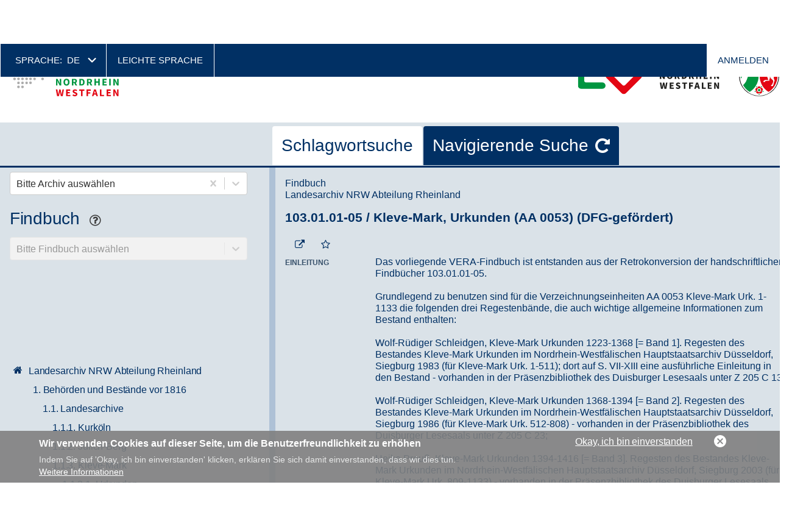

--- FILE ---
content_type: text/html; charset=UTF-8
request_url: https://www.archive.nrw.de/archivsuche?link=FINDBUCH-Fb_dd69fa3d-9933-4dbc-8d78-304843f39ad9
body_size: 5299
content:
<!DOCTYPE html>

<html lang="de" dir="ltr" prefix="og: https://ogp.me/ns#">
<head>
    <meta charset="utf-8" />
<script async src="https://www.googletagmanager.com/gtag/js?id=UA-0000000-00"></script>
<script>window.dataLayer = window.dataLayer || [];function gtag(){dataLayer.push(arguments)};gtag("js", new Date());gtag("set", "developer_id.dMDhkMT", true);gtag("config", "UA-0000000-00", {"groups":"default","anonymize_ip":true,"page_placeholder":"PLACEHOLDER_page_path","allow_ad_personalization_signals":false});</script>
<link rel="icon" href="/themes/custom/lav/favicon.ico" />
<link rel="icon" sizes="192x192" href="/themes/custom/lav/android-chrome-192x192.png" />
<link rel="apple-touch-icon-precomposed" sizes="180x180" href="/themes/custom/lav/apple-touch-icon.png" />
<meta name="Generator" content="Drupal 11 (https://www.drupal.org)" />
<meta name="MobileOptimized" content="width" />
<meta name="HandheldFriendly" content="true" />
<meta name="viewport" content="width=device-width, initial-scale=1.0" />

        <title>Archivsuche | Archive in Nordrhein Westfalen |</title>
        <link rel="stylesheet" media="all" href="/sites/default/files/css/css_bdAy1S13A1y1mw_Wgq-jREeZiNHAtE2dpWw8JCrzuNM.css?delta=0&amp;language=de&amp;theme=lav&amp;include=eJxtjEEOgzAMBD-U4idFJjEo1MGp7VD4fQG1tx52R5rDJGHRUXbINGFnD0mUIGtvyAMuuAfqMYk8C52ojQuuieCfjL8E4wbLq5MeDxdhL82c9NbnLsZqgK1ZYMKJyeHLYH4wRdcyz6SQzK5-lTXYcTYqjGgUtkJvg_uHKrkzfQAvmU2l" />
<link rel="stylesheet" media="all" href="/sites/default/files/css/css_FWyEW_pFSi_f-RIkSO9PKrEg54Kr-H2XuYidcxBQhJM.css?delta=1&amp;language=de&amp;theme=lav&amp;include=eJxtjEEOgzAMBD-U4idFJjEo1MGp7VD4fQG1tx52R5rDJGHRUXbINGFnD0mUIGtvyAMuuAfqMYk8C52ojQuuieCfjL8E4wbLq5MeDxdhL82c9NbnLsZqgK1ZYMKJyeHLYH4wRdcyz6SQzK5-lTXYcTYqjGgUtkJvg_uHKrkzfQAvmU2l" />

            

                </head>

<body class="context-archivsuche path-ms lang-de">
<a href="#main-content" class="visually-hidden focusable">
    Direkt zum Inhalt
</a>

  <div class="dialog-off-canvas-main-canvas" data-off-canvas-main-canvas>
    
<div id="page" class="">
    <section id="pre-header">
        <div class="container">
                            


  <div class="region region--pre-header-1">
          

<div class="language-switcher-language-url block block-languagemenu" id="block-lav-languagemenu" role="navigation">
    
          <div class="block block-languagemenu__title block-title">Sprache:</div>
        
            <ul class="links block-languagemenu__items"><li hreflang="de" data-drupal-link-query="{&quot;link&quot;:&quot;FINDBUCH-Fb_dd69fa3d-9933-4dbc-8d78-304843f39ad9&quot;}" data-drupal-link-system-path="ms/search" class="block-languagemenu__item is-active" aria-current="page"><a href="/archivsuche?link=FINDBUCH-Fb_dd69fa3d-9933-4dbc-8d78-304843f39ad9" class="language-link is-active" hreflang="de" data-drupal-link-query="{&quot;link&quot;:&quot;FINDBUCH-Fb_dd69fa3d-9933-4dbc-8d78-304843f39ad9&quot;}" data-drupal-link-system-path="ms/search" aria-current="page">de</a></li><li hreflang="en" data-drupal-link-query="{&quot;link&quot;:&quot;FINDBUCH-Fb_dd69fa3d-9933-4dbc-8d78-304843f39ad9&quot;}" data-drupal-link-system-path="ms/search" class="block-languagemenu__item"><a href="/en/archivsuche?link=FINDBUCH-Fb_dd69fa3d-9933-4dbc-8d78-304843f39ad9" class="language-link" hreflang="en" data-drupal-link-query="{&quot;link&quot;:&quot;FINDBUCH-Fb_dd69fa3d-9933-4dbc-8d78-304843f39ad9&quot;}" data-drupal-link-system-path="ms/search">en</a></li><li hreflang="nl" data-drupal-link-query="{&quot;link&quot;:&quot;FINDBUCH-Fb_dd69fa3d-9933-4dbc-8d78-304843f39ad9&quot;}" data-drupal-link-system-path="ms/search" class="block-languagemenu__item"><a href="/nl/archivsuche?link=FINDBUCH-Fb_dd69fa3d-9933-4dbc-8d78-304843f39ad9" class="language-link" hreflang="nl" data-drupal-link-query="{&quot;link&quot;:&quot;FINDBUCH-Fb_dd69fa3d-9933-4dbc-8d78-304843f39ad9&quot;}" data-drupal-link-system-path="ms/search">nl</a></li></ul>
    </div>

<nav aria-labelledby="block-header-title" id="block-header" class="block block-header">
            
  <div id="block-header-title" class="visually-hidden block block-header__title">Header</div>
  

            

    
              <ul class="block block-header__menu menu">
                            <li class="block block-header__menu-item menu-item">
            <a href="/landesarchiv-nrw/leichte-sprache" class="block block-header__menu-item-link" data-drupal-link-system-path="node/2">Leichte Sprache</a>
                    </li>
              </ul>
      


  </nav>

    
      </div>


            
                            


  <div class="region region--pre-header-2">
          
<nav aria-labelledby="block-lav-account-menu-title" id="block-lav-account-menu" class="block block-account-menu">
            
  <div id="block-lav-account-menu-title" class="visually-hidden block block-account-menu__title">User account menu</div>
  

            

    
              <ul class="block block-account-menu__menu menu">
                            <li class="block block-account-menu__menu-item menu-item">
            <a href="/user/login" class="block block-account-menu__menu-item-link" data-drupal-link-system-path="user/login">Anmelden</a>
                    </li>
              </ul>
      


  </nav>

    
      </div>


                    </div>
    </section>

    <header id="header">
        <div class="container">
            <div class="mobile-hamburger">
                <a class="mobile-hamburger__trigger" href="#">
                    <span class="mobile-hamburger__line mobile-hamburger__line--first"></span>
                    <span class="mobile-hamburger__line mobile-hamburger__line--second"></span>
                    <span class="mobile-hamburger__line mobile-hamburger__line--third"></span>
                </a>
            </div>

            
                            


  <div class="region region--primary-navigation">
          

<div id="block-cheeseburger" class="block block-cheeseburger">
    
        
            <div class="cheeseburger-menu__trigger"></div>
        <div class="cheeseburger-menu__wrapper" style="display: none; top: 86px"></div>
    </div>


<div id="block-logohome" class="block block-logohome">
    
        
        <div class="block block-logohome__content block-content-basic-full">
            <div class="block-content-basic-full__body">
                                                                  <div class="block-content-basic-full__body-item"><p><a href="/"><img src="/themes/custom/lav/logo.svg"></a></p>
</div>
                          </div>

  </div>
</div>

    
      </div>


            
                            


  <div class="region region--archive-logo">
          

<div id="block-logoprovidedby" class="block block-logoprovidedby">
    
        
        <div class="block block-logoprovidedby__content block-content-basic-full">
            <div class="block-content-basic-full__body">
                                                                  <div class="block-content-basic-full__body-item"><p><a href="/landesarchiv-nrw"><img alt="Zur Website des Landesarchivs" class="img-provided align-right" src="/themes/custom/lav/images/content/nrw-logo.svg" title="Zur Website des Landesarchivs"></a></p>
</div>
                          </div>

  </div>
</div>

    
      </div>


            
                    </div>
    </header>

    
            <section id="preface">
            <div class="container">
                                    


  <div class="region region--preface-second">
          
    <div class="views-element-container block block-views-block block block-views-block--ticker-block-ticker" id="block-views-block-ticker-block-ticker">
    
        
    <div><div class="view-ticker-block-ticker js-view-dom-id-85e73de797198a5011b2579739862e4e77d891dc61085e482c0ebe089225d453">
  
    
      
  
          </div>
</div>

  </div>

    
      </div>


                
                            </div>
        </section>
    
    <section id="content">
        <div class="container">
                            


  <div class="region region--content">
          

<div id="block-lav-content" class="block block-content">
    
        
            <div id="search-app" class="search-app main-wrapper container-fluid"></div>
    </div>

    
      </div>


            
                    </div>
    </section>

    
            <footer id="footer">
            <div class="container">
                                    


  <div class="region region--footer-1">
          

<div id="block-copyright" class="block block-copyright">
    
        
        <div class="block block-copyright__content block-content-basic-full">
            <div class="block-content-basic-full__body">
                                                                  <div class="block-content-basic-full__body-item"><p>© 2020 Landesarchiv&nbsp;NRW</p>
</div>
                          </div>

  </div>
</div>


<div id="block-styletoggle" class="block block-styletoggle">
    
        
        <div class="block block-styletoggle__content block-content-basic-full">
            <div class="block-content-basic-full__body">
                                                                  <div class="block-content-basic-full__body-item"><table border="0" cellpadding="0" cellspacing="0">
	<tbody>
		<tr>
			<td>Darstellung Schriftgröße</td>
			<td>Darstellung Kontrast</td>
		</tr>
		<tr>
			<td>
			<ul>
				<li><a href="/style/trigger/fontsize/0">normal</a></li>
				<li><a href="/style/trigger/fontsize/1">groß</a></li>
			</ul>
			</td>
			<td>
			<ul>
				<li><a href="/style/trigger/highcontrast/0">normal</a></li>
				<li><a href="/style/trigger/highcontrast/1">hoch</a></li>
			</ul>
			</td>
		</tr>
	</tbody>
</table>
</div>
                          </div>

  </div>
</div>

    
      </div>


                                                    


  <div class="region region--footer-2">
          
<nav aria-labelledby="block-footer-title" id="block-footer" class="block block-footer">
            
  <div id="block-footer-title" class="visually-hidden block block-footer__title">Footer</div>
  

            

    
              <ul class="block block-footer__menu menu">
                            <li class="block block-footer__menu-item menu-item">
            <a href="/search" class="block block-footer__menu-item-link" data-drupal-link-system-path="search">Suche auf der Seite</a>
                    </li>
                            <li class="block block-footer__menu-item menu-item">
            <a href="/landesarchiv-nrw/landesarchiv-nrw/haftungsausschluss-und-datenschutz" class="block block-footer__menu-item-link" data-drupal-link-system-path="node/6">Datenschutz</a>
                    </li>
                            <li class="block block-footer__menu-item menu-item">
            <a href="/landesarchiv-nrw/landesarchiv-nrw/impressum" class="block block-footer__menu-item-link" data-drupal-link-system-path="node/7">Impressum</a>
                    </li>
              </ul>
      


  </nav>

<nav aria-labelledby="block-footer2-title" id="block-footer2" class="block block-footer2">
            
  <div id="block-footer2-title" class="visually-hidden block block-footer2__title">Footer 2</div>
  

            

    
              <ul class="block block-footer2__menu menu">
                            <li class="block block-footer2__menu-item menu-item">
            <a href="/kontakt" class="block block-footer2__menu-item-link" data-drupal-link-system-path="node/175">Kontakt zum Webmaster</a>
                    </li>
              </ul>
      


  </nav>

    
      </div>


                            </div>
        </footer>
    </div>

  </div>


<script type="application/json" data-drupal-selector="drupal-settings-json">{"path":{"baseUrl":"\/","pathPrefix":"","currentPath":"ms\/search","currentPathIsAdmin":false,"isFront":false,"currentLanguage":"de","currentQuery":{"link":"FINDBUCH-Fb_dd69fa3d-9933-4dbc-8d78-304843f39ad9"}},"pluralDelimiter":"\u0003","suppressDeprecationErrors":true,"ajaxPageState":{"libraries":"[base64]","theme":"lav","theme_token":null},"ajaxTrustedUrl":[],"colorbox":{"opacity":"0.85","current":"{current} von {total}","previous":"\u00ab Zur\u00fcck","next":"Weiter \u00bb","close":"Close","maxWidth":"98%","maxHeight":"98%","fixed":true,"mobiledetect":true,"mobiledevicewidth":"480px"},"google_analytics":{"account":"UA-0000000-00","trackOutbound":true,"trackMailto":true,"trackTel":true,"trackDownload":true,"trackDownloadExtensions":"7z|aac|arc|arj|asf|asx|avi|bin|csv|doc(x|m)?|dot(x|m)?|exe|flv|gif|gz|gzip|hqx|jar|jpe?g|js|mp(2|3|4|e?g)|mov(ie)?|msi|msp|pdf|phps|png|ppt(x|m)?|pot(x|m)?|pps(x|m)?|ppam|sld(x|m)?|thmx|qtm?|ra(m|r)?|sea|sit|tar|tgz|torrent|txt|wav|wma|wmv|wpd|xls(x|m|b)?|xlt(x|m)|xlam|xml|z|zip","trackColorbox":true},"font_size_style_enabled":false,"high_contrast_style_enabled":false,"eu_cookie_compliance":{"cookie_policy_version":"1.0.0","popup_enabled":true,"popup_agreed_enabled":false,"popup_hide_agreed":false,"popup_clicking_confirmation":false,"popup_scrolling_confirmation":false,"popup_html_info":"\u003Cdiv aria-labelledby=\u0022popup-text\u0022  class=\u0022eu-cookie-compliance-banner eu-cookie-compliance-banner-info eu-cookie-compliance-banner--opt-in\u0022\u003E\n  \u003Cdiv class=\u0022popup-content info eu-cookie-compliance-content\u0022\u003E\n        \u003Cdiv id=\u0022popup-text\u0022 class=\u0022eu-cookie-compliance-message\u0022 role=\u0022document\u0022\u003E\n      \u003Ch2\u003EWir verwenden Cookies auf dieser Seite, um die Benutzerfreundlichkeit zu erh\u00f6hen\u003C\/h2\u003E\n\u003Cp\u003EIndem Sie auf \u0027Okay, ich bin einverstanden\u0027 klicken, erkl\u00e4ren Sie sich damit einverstanden, dass wir dies tun.\u003C\/p\u003E\n\n              \u003Cbutton type=\u0022button\u0022 class=\u0022find-more-button eu-cookie-compliance-more-button\u0022\u003EWeitere Informationen\u003C\/button\u003E\n          \u003C\/div\u003E\n\n    \n    \u003Cdiv id=\u0022popup-buttons\u0022 class=\u0022eu-cookie-compliance-buttons\u0022\u003E\n            \u003Cbutton type=\u0022button\u0022 class=\u0022agree-button eu-cookie-compliance-secondary-button\u0022\u003EOkay, ich bin einverstanden\u003C\/button\u003E\n              \u003Cbutton type=\u0022button\u0022 class=\u0022decline-button eu-cookie-compliance-default-button\u0022\u003ENo, thanks\u003C\/button\u003E\n          \u003C\/div\u003E\n  \u003C\/div\u003E\n\u003C\/div\u003E","use_mobile_message":false,"mobile_popup_html_info":"\u003Cdiv aria-labelledby=\u0022popup-text\u0022  class=\u0022eu-cookie-compliance-banner eu-cookie-compliance-banner-info eu-cookie-compliance-banner--opt-in\u0022\u003E\n  \u003Cdiv class=\u0022popup-content info eu-cookie-compliance-content\u0022\u003E\n        \u003Cdiv id=\u0022popup-text\u0022 class=\u0022eu-cookie-compliance-message\u0022 role=\u0022document\u0022\u003E\n      \u003Ch2\u003EWir verwenden Cookies auf dieser Seite, um die Benutzerfreundlichkeit zu erh\u00f6hen\u003C\/h2\u003E\n\u003Cp\u003EIndem Sie auf \u0027Okay, ich bin einverstanden\u0027 tippen, erkl\u00e4ren Sie sich damit einverstanden, dass wir dies tun.\u003C\/p\u003E\n\n              \u003Cbutton type=\u0022button\u0022 class=\u0022find-more-button eu-cookie-compliance-more-button\u0022\u003EWeitere Informationen\u003C\/button\u003E\n          \u003C\/div\u003E\n\n    \n    \u003Cdiv id=\u0022popup-buttons\u0022 class=\u0022eu-cookie-compliance-buttons\u0022\u003E\n            \u003Cbutton type=\u0022button\u0022 class=\u0022agree-button eu-cookie-compliance-secondary-button\u0022\u003EOkay, ich bin einverstanden\u003C\/button\u003E\n              \u003Cbutton type=\u0022button\u0022 class=\u0022decline-button eu-cookie-compliance-default-button\u0022\u003ENo, thanks\u003C\/button\u003E\n          \u003C\/div\u003E\n  \u003C\/div\u003E\n\u003C\/div\u003E","mobile_breakpoint":768,"popup_html_agreed":false,"popup_use_bare_css":false,"popup_height":"auto","popup_width":"100%","popup_delay":1000,"popup_link":"\/landesarchiv-nrw\/haftungsausschluss-und-datenschutz","popup_link_new_window":true,"popup_position":false,"fixed_top_position":true,"popup_language":"de","store_consent":false,"better_support_for_screen_readers":false,"cookie_name":"","reload_page":false,"domain":"","domain_all_sites":false,"popup_eu_only":false,"popup_eu_only_js":false,"cookie_lifetime":100,"cookie_session":0,"set_cookie_session_zero_on_disagree":0,"disagree_do_not_show_popup":false,"method":"opt_in","automatic_cookies_removal":true,"allowed_cookies":"","withdraw_markup":"\u003Cbutton type=\u0022button\u0022 class=\u0022eu-cookie-withdraw-tab\u0022\u003EPrivacy settings\u003C\/button\u003E\n\u003Cdiv aria-labelledby=\u0022popup-text\u0022 class=\u0022eu-cookie-withdraw-banner\u0022\u003E\n  \u003Cdiv class=\u0022popup-content info eu-cookie-compliance-content\u0022\u003E\n    \u003Cdiv id=\u0022popup-text\u0022 class=\u0022eu-cookie-compliance-message\u0022 role=\u0022document\u0022\u003E\n      \u003Ch2\u003EWir verwenden Cookies auf dieser Seite, um die Benutzerfreundlichkeit zu erh\u00f6hen\u003C\/h2\u003E\n\u003Cp\u003ESie haben uns Ihr Einverst\u00e4ndnis gegeben, Cookies zu verwenden.\u003C\/p\u003E\n\n    \u003C\/div\u003E\n    \u003Cdiv id=\u0022popup-buttons\u0022 class=\u0022eu-cookie-compliance-buttons\u0022\u003E\n      \u003Cbutton type=\u0022button\u0022 class=\u0022eu-cookie-withdraw-button \u0022\u003EWithdraw consent\u003C\/button\u003E\n    \u003C\/div\u003E\n  \u003C\/div\u003E\n\u003C\/div\u003E","withdraw_enabled":false,"reload_options":0,"reload_routes_list":"","withdraw_button_on_info_popup":false,"cookie_categories":[],"cookie_categories_details":[],"enable_save_preferences_button":true,"cookie_value_disagreed":"0","cookie_value_agreed_show_thank_you":"1","cookie_value_agreed":"2","containing_element":"body","settings_tab_enabled":false,"olivero_primary_button_classes":"","olivero_secondary_button_classes":"","close_button_action":"close_banner","open_by_default":true,"modules_allow_popup":true,"hide_the_banner":false,"geoip_match":true,"unverified_scripts":["\/"]},"instant_show":false,"breakpoints":{"from":"0","to":"all and (min-width: 1024px)"},"current_route":"\/kreisarchiv-kleve","headerHeight":86,"block_id":"cheeseburger","lav_ms":{"debug":true,"base_url_search":"https:\/\/nina-suf.archive.nrw.de\/sufservice","base_url_inventory":"https:\/\/nina-buf.archive.nrw.de\/bufservice","base_url_statistic":"https:\/\/nina-stat.archive.nrw.de\/statservice","base_url_statistic_internal":"http:\/\/nina-service-stat:8080\/statservice"},"user":{"uid":0,"permissionsHash":"358d5bdce6f3f81f0f293bf91272b6f833048ae0df2fa1568c7b23c5ed8daa2a"}}</script>
<script src="/core/assets/vendor/jquery/jquery.min.js?v=4.0.0-rc.1"></script>
<script src="/core/assets/vendor/once/once.min.js?v=1.0.1"></script>
<script src="/sites/default/files/languages/de_I9Phe3mNK9j8lov-n9qDVP4aHTSEo8BV6r0S25asmXw.js?t6szm3"></script>
<script src="/core/misc/drupalSettingsLoader.js?v=11.2.8"></script>
<script src="/core/misc/drupal.js?v=11.2.8"></script>
<script src="/core/misc/drupal.init.js?v=11.2.8"></script>
<script src="/core/assets/vendor/tabbable/index.umd.min.js?v=6.2.0"></script>
<script src="/modules/maintained/cheeseburger_menu/js/cheeseburger_menu.js?v=1.x"></script>
<script src="/modules/contrib/colorbox/js/colorbox.js?v=11.2.8"></script>
<script src="/modules/contrib/colorbox/styles/default/colorbox_style.js?v=11.2.8"></script>
<script src="/libraries/colorbox/jquery.colorbox-min.js?v=11.2.8"></script>
<script src="/modules/contrib/colorbox_inline/js/colorbox_inline.js?t6szm3"></script>
<script src="/modules/contrib/eu_cookie_compliance/js/eu_cookie_compliance.min.js?t6szm3"></script>
<script src="/modules/contrib/google_analytics/js/google_analytics.js?v=11.2.8"></script>
<script src="/libraries/jquery-tooltipster/js/tooltipster.bundle.min.js?v=4.2.x"></script>
<script src="/libraries/lightgallery/dist/js/lightgallery.js?v=11.2.8"></script>
<script src="/libraries/lightgallery/dist/js/lightgallery.min.js?v=11.2.8"></script>
<script src="/libraries/lightgallery/modules/lg-thumbnail.min.js?v=11.2.8"></script>
<script src="/libraries/lightgallery/modules/lg-fullscreen.min.js?v=11.2.8"></script>
<script src="/themes/custom/lav/js/lav.js?v=11.2.8"></script>
<script src="/themes/custom/lav/vendor/js/jquery.once.js?v=11.2.8"></script>
<script src="/core/misc/jquery.form.js?v=4.3.0"></script>
<script src="/modules/custom/lav_bookmarks_basket_form/js/reqdel.js?v=1.x"></script>
<script src="/core/misc/progress.js?v=11.2.8"></script>
<script src="/core/assets/vendor/loadjs/loadjs.min.js?v=4.3.0"></script>
<script src="/core/misc/debounce.js?v=11.2.8"></script>
<script src="/core/misc/announce.js?v=11.2.8"></script>
<script src="/core/misc/message.js?v=11.2.8"></script>
<script src="/core/misc/ajax.js?v=11.2.8"></script>
<script src="/modules/contrib/leaflet/js/leaflet/dist/leaflet.js?v=1.9.4"></script>
<script src="/modules/contrib/leaflet/js/leaflet.drupal.js?t6szm3"></script>
<script src="/modules/custom/lav_core/js/leaflet-patch.js?t6szm3"></script>
<script src="/modules/custom/lav_ms/public/js/management.js?v=1.x"></script>
<script src="/modules/custom/lav_ms/public/js/reports.js?v=1.x"></script>
<script src="/modules/custom/lav_ms/public/js/search.js?v=1.x"></script>
<script src="/modules/custom/style_trigger/js/style.js?v=1"></script>

</body>
</html>

--- FILE ---
content_type: text/html; charset=UTF-8
request_url: https://www.archive.nrw.de/cheeseburger-menu-render-request
body_size: 1050
content:
<div class="cheeseburger-menu__menus">
                        <div class="cheeseburger-menu__menu cheeseburger-menu__menu--lang-switcher"
                 data-drupal-selector="cheeseburger-menu--lang-switcher">
                <span class="cheeseburger-menu__menu-list-trigger"></span>
                                    <div class="cheeseburger-menu__menu-title">Sprache</div>
                                            </div>
                                <div class="cheeseburger-menu__menu cheeseburger-menu__menu--header"
                 data-drupal-selector="cheeseburger-menu--header">
                <span class="cheeseburger-menu__menu-list-trigger"></span>
                                                    <ul class="cheeseburger-menu__menu-list">
                                        <ul class="cheeseburger-menu__menu-list">
                                                <li class="cheeseburger-menu__menu-list-item cheeseburger-menu__menu-list-item--child">
                                                                    <a href="/landesarchiv-nrw/leichte-sprache" class="cheeseburger-menu__menu-list-item-link ">Leichte Sprache</a>
                                          
                </li>
                    </ul>
    
                    </ul>
                            </div>
                                <div class="views-element-container"><div class="view-basic-page-menu-default js-view-dom-id-2d9875b5debd9f37da546c816079a25c2f785947efab1552ff4641b9d3de0a82">
  
    
      
      <div class="view-basic-page-menu-default__content">
      <div class="view-basic-page-menu-default__rows">
    <h3 class="view-basic-page-menu-default__rows-title"><a href="/landesarchiv-nrw/recherchieren-und-nutzen" hreflang="de">Recherchieren und Nutzen</a></h3>
                                        <div class="view-basic-page-menu-default__row">
                <div class="views-field views-field-title view-basic-page-menu-default__item-title"><span class="field-content view-basic-page-menu-default__item-title-content"><a href="/landesarchiv-nrw/recherchieren-und-nutzen/recherchieren" hreflang="de">Recherchieren</a></span></div>
            </div>
                                <div class="view-basic-page-menu-default__row">
                <div class="views-field views-field-title view-basic-page-menu-default__item-title"><span class="field-content view-basic-page-menu-default__item-title-content"><a href="/landesarchiv-nrw/recherchieren-und-nutzen/nutzen" hreflang="de">Nutzen</a></span></div>
            </div>
                                <div class="view-basic-page-menu-default__row">
                <div class="views-field views-field-title view-basic-page-menu-default__item-title"><span class="field-content view-basic-page-menu-default__item-title-content"><a href="/landesarchiv-nrw/recherchieren-und-nutzen/fragen-und-antworten" hreflang="de">Fragen und Antworten</a></span></div>
            </div>
                </div>
<div class="view-basic-page-menu-default__rows">
    <h3 class="view-basic-page-menu-default__rows-title"><a href="/landesarchiv-nrw/geschichte-erfahren" hreflang="de">Geschichte erfahren</a></h3>
                                        <div class="view-basic-page-menu-default__row">
                <div class="views-field views-field-title view-basic-page-menu-default__item-title"><span class="field-content view-basic-page-menu-default__item-title-content"><a href="/landesarchiv-nrw/geschichte-erfahren/orts-und-heimatforschung" hreflang="de">Orts- und Heimatforschung</a></span></div>
            </div>
                                <div class="view-basic-page-menu-default__row">
                <div class="views-field views-field-title view-basic-page-menu-default__item-title"><span class="field-content view-basic-page-menu-default__item-title-content"><a href="/landesarchiv-nrw/geschichte-erfahren/ausstellungen-und-veranstaltungen-0" hreflang="de">Ausstellungen und Veranstaltungen</a></span></div>
            </div>
                                <div class="view-basic-page-menu-default__row">
                <div class="views-field views-field-title view-basic-page-menu-default__item-title"><span class="field-content view-basic-page-menu-default__item-title-content"><a href="/landesarchiv-nrw/geschichte-erfahren/zum-mitmachen" hreflang="de">Zum Mitmachen</a></span></div>
            </div>
                                <div class="view-basic-page-menu-default__row">
                <div class="views-field views-field-title view-basic-page-menu-default__item-title"><span class="field-content view-basic-page-menu-default__item-title-content"><a href="/landesarchiv-nrw/geschichte-erfahren/schule" hreflang="de">Schule</a></span></div>
            </div>
                                <div class="view-basic-page-menu-default__row">
                <div class="views-field views-field-title view-basic-page-menu-default__item-title"><span class="field-content view-basic-page-menu-default__item-title-content"><a href="/landesarchiv-nrw/geschichte-erfahren/geschichte-im-schaufenster" hreflang="de">Geschichte im Schaufenster</a></span></div>
            </div>
                                <div class="view-basic-page-menu-default__row">
                <div class="views-field views-field-title view-basic-page-menu-default__item-title"><span class="field-content view-basic-page-menu-default__item-title-content"><a href="/landesarchiv-nrw/geschichte-erfahren/quellen-im-fokus" hreflang="de">Quellen im Fokus</a></span></div>
            </div>
                                <div class="view-basic-page-menu-default__row">
                <div class="views-field views-field-title view-basic-page-menu-default__item-title"><span class="field-content view-basic-page-menu-default__item-title-content"><a href="/landesarchiv-nrw/geschichte-erfahren/studium" hreflang="de">Studium</a></span></div>
            </div>
                                <div class="view-basic-page-menu-default__row">
                <div class="views-field views-field-title view-basic-page-menu-default__item-title"><span class="field-content view-basic-page-menu-default__item-title-content"><a href="/landesarchiv-nrw/geschichte-erfahren/familienforschung" hreflang="de">Familienforschung</a></span></div>
            </div>
                </div>
<div class="view-basic-page-menu-default__rows">
    <h3 class="view-basic-page-menu-default__rows-title"><a href="/landesarchiv-nrw/behoerdeninformationen" hreflang="de">Behördeninformationen</a></h3>
                                        <div class="view-basic-page-menu-default__row">
                <div class="views-field views-field-title view-basic-page-menu-default__item-title"><span class="field-content view-basic-page-menu-default__item-title-content"><a href="/landesarchiv-nrw/behoerdeninformationen/aktenfuehrung" hreflang="de">Aktenführung</a></span></div>
            </div>
                                <div class="view-basic-page-menu-default__row">
                <div class="views-field views-field-title view-basic-page-menu-default__item-title"><span class="field-content view-basic-page-menu-default__item-title-content"><a href="/landesarchiv-nrw/behoerdeninformationen/beratungs-und-fortbildungsangebot" hreflang="de">Beratungs- und Fortbildungsangebot</a></span></div>
            </div>
                                <div class="view-basic-page-menu-default__row">
                <div class="views-field views-field-title view-basic-page-menu-default__item-title"><span class="field-content view-basic-page-menu-default__item-title-content"><a href="/landesarchiv-nrw/behoerdeninformationen/aktenaussonderung" hreflang="de">Aktenaussonderung</a></span></div>
            </div>
                </div>
<div class="view-basic-page-menu-default__rows">
    <h3 class="view-basic-page-menu-default__rows-title"><a href="/landesarchiv-nrw/das-landesarchiv" hreflang="de">Das Landesarchiv</a></h3>
                                        <div class="view-basic-page-menu-default__row">
                <div class="views-field views-field-title view-basic-page-menu-default__item-title"><span class="field-content view-basic-page-menu-default__item-title-content"><a href="/landesarchiv-nrw/ueber-uns/archivfachliches" hreflang="de">Archivfachliches</a></span></div>
            </div>
                                <div class="view-basic-page-menu-default__row">
                <div class="views-field views-field-title view-basic-page-menu-default__item-title"><span class="field-content view-basic-page-menu-default__item-title-content"><a href="/landesarchiv-nrw/wir-ueber-uns/abteilung-westfalen" hreflang="de">Abteilung Westfalen</a></span></div>
            </div>
                                <div class="view-basic-page-menu-default__row">
                <div class="views-field views-field-title view-basic-page-menu-default__item-title"><span class="field-content view-basic-page-menu-default__item-title-content"><a href="/landesarchiv-nrw/ueber-uns/kontakt" hreflang="de">Kontakt</a></span></div>
            </div>
                                <div class="view-basic-page-menu-default__row">
                <div class="views-field views-field-title view-basic-page-menu-default__item-title"><span class="field-content view-basic-page-menu-default__item-title-content"><a href="/landesarchiv-nrw/wir-ueber-uns/abteilung-ostwestfalen-lippe" hreflang="de">Abteilung Ostwestfalen-Lippe</a></span></div>
            </div>
                                <div class="view-basic-page-menu-default__row">
                <div class="views-field views-field-title view-basic-page-menu-default__item-title"><span class="field-content view-basic-page-menu-default__item-title-content"><a href="/landesarchiv-nrw/wir-ueber-uns/abteilung-rheinland" hreflang="de">Abteilung Rheinland</a></span></div>
            </div>
                                <div class="view-basic-page-menu-default__row">
                <div class="views-field views-field-title view-basic-page-menu-default__item-title"><span class="field-content view-basic-page-menu-default__item-title-content"><a href="/landesarchiv-nrw/ueber-uns/presse-und-oeffentlichkeitsarbeit" hreflang="de">Presse und Öffentlichkeitsarbeit</a></span></div>
            </div>
                                <div class="view-basic-page-menu-default__row">
                <div class="views-field views-field-title view-basic-page-menu-default__item-title"><span class="field-content view-basic-page-menu-default__item-title-content"><a href="/landesarchiv-nrw/das-landesarchiv/organisation" hreflang="de">Organisation</a></span></div>
            </div>
                                <div class="view-basic-page-menu-default__row">
                <div class="views-field views-field-title view-basic-page-menu-default__item-title"><span class="field-content view-basic-page-menu-default__item-title-content"><a href="/landesarchiv-nrw/das-landesarchiv/karriere" hreflang="de">Karriere</a></span></div>
            </div>
                </div>

    </div>
  
          </div>
</div>

                                <div class="cheeseburger-menu__menu cheeseburger-menu__menu--account"
                 data-drupal-selector="cheeseburger-menu--account">
                <span class="cheeseburger-menu__menu-list-trigger"></span>
                                                    <ul class="cheeseburger-menu__menu-list">
                                        <ul class="cheeseburger-menu__menu-list">
                                                <li class="cheeseburger-menu__menu-list-item cheeseburger-menu__menu-list-item--child">
                                                                    <a href="/user/login" class="cheeseburger-menu__menu-list-item-link ">Anmelden</a>
                                          
                </li>
                    </ul>
    
                    </ul>
                            </div>
                                <div class="cheeseburger-menu__menu cheeseburger-menu__menu--archive-menu"
                 data-drupal-selector="cheeseburger-menu--archive-menu">
                <span class="cheeseburger-menu__menu-list-trigger"></span>
                                                    <ul class="cheeseburger-menu__menu-list">
                                        <ul class="cheeseburger-menu__menu-list">
                                                <li class="cheeseburger-menu__menu-list-item cheeseburger-menu__menu-list-item--child">
                                                                    <a href="/" class="cheeseburger-menu__menu-list-item-link ">Archive NRW</a>
                                          
                </li>
                                                <li class="cheeseburger-menu__menu-list-item cheeseburger-menu__menu-list-item--child">
                                                                    <a href="/archivsuche" class="cheeseburger-menu__menu-list-item-link ">Archivgut finden</a>
                                          
                </li>
                                                <li class="cheeseburger-menu__menu-list-item cheeseburger-menu__menu-list-item--child">
                                                                    <a href="/kontakt" class="cheeseburger-menu__menu-list-item-link ">Kontakt</a>
                                          
                </li>
                    </ul>
    
                    </ul>
                            </div>
            </div>



--- FILE ---
content_type: image/svg+xml
request_url: https://www.archive.nrw.de/themes/custom/lav/logo.svg
body_size: 11870
content:
<svg id="Ebene_1" data-name="Ebene 1" xmlns="http://www.w3.org/2000/svg" viewBox="0 0 535.85 267.86"><defs><style>.cls-1{fill:#e30613;}.cls-2{fill:#009640;}.cls-3{fill:#acacac;}</style></defs><title>AIN_Logo_quer_positiv</title><path class="cls-1" d="M263.43,431.53h9.1l3.05-14.8c.27-1.26.51-2.54.73-3.82s.42-2.53.62-3.73h.2c.17,1.2.36,2.44.58,3.73s.46,2.56.72,3.82l3.2,14.8h9.25l5.8-32.6h-7.05l-2.25,15.25c-.23,1.7-.46,3.4-.67,5.1s-.44,3.44-.68,5.2h-.2c-.33-1.76-.66-3.51-1-5.22s-.64-3.41-1-5.08l-3.5-15.25h-6.25l-3.5,15.25c-.33,1.7-.66,3.41-1,5.13s-.64,3.44-1,5.17h-.2c-.2-1.73-.41-3.46-.65-5.17s-.45-3.43-.65-5.13l-2.25-15.25h-7.55l6.05,32.6Zm43.7,0H328v-6.2H314.48v-7.5h11.1v-6.15h-11.1v-6.55h13v-6.2h-20.4v32.6Zm31.09-4.1a16.69,16.69,0,0,0,5.67,3.53,18.34,18.34,0,0,0,6.38,1.17,15.38,15.38,0,0,0,5.2-.82,12.09,12.09,0,0,0,3.87-2.2,9.28,9.28,0,0,0,3.23-7.08,8.47,8.47,0,0,0-1.73-5.55,11.46,11.46,0,0,0-4.72-3.3l-4.2-1.7-1.95-.82a11,11,0,0,1-1.58-.8,3.76,3.76,0,0,1-1.05-.95,2.15,2.15,0,0,1-.37-1.28,2.47,2.47,0,0,1,1.12-2.17,5.23,5.23,0,0,1,3-.78,9.06,9.06,0,0,1,3.55.68,14.51,14.51,0,0,1,3.2,1.92l3.75-4.65a14.36,14.36,0,0,0-4.88-3.2,15.19,15.19,0,0,0-5.62-1.1,14,14,0,0,0-4.68.75,11.25,11.25,0,0,0-3.67,2.08,9.11,9.11,0,0,0-2.4,3.1,8.56,8.56,0,0,0-.85,3.77,8.86,8.86,0,0,0,.55,3.23,8.29,8.29,0,0,0,1.47,2.5,11,11,0,0,0,2.1,1.87,11.9,11.9,0,0,0,2.43,1.3l4.25,1.8,1.92.83a8.71,8.71,0,0,1,1.5.8,3.12,3.12,0,0,1,.95,1,2.49,2.49,0,0,1,.33,1.3,2.72,2.72,0,0,1-1.13,2.3,5.63,5.63,0,0,1-3.42.85,10.1,10.1,0,0,1-4.18-.95,15.57,15.57,0,0,1-3.87-2.45l-4.2,5.05Zm42.3,4.1h7.4v-26.4h8.95v-6.2h-25.3v6.2h8.95v26.4Zm26.84,0h7.35V418.88H426v-6.2h-11.3v-7.55h13.2v-6.2H407.36v32.6ZM444.73,418l.8-3c.47-1.63.91-3.36,1.33-5.17s.82-3.59,1.22-5.33h.2c.43,1.7.87,3.47,1.3,5.3s.88,3.57,1.35,5.2l.75,3Zm10.45,13.5H463l-10.2-32.6h-8.85l-10.2,32.6h7.5l2-7.75h9.95l2,7.75Zm17.59,0H493v-6.2h-12.9v-26.4h-7.35v32.6Zm32.43,0h20.9v-6.2H512.55v-7.5h11.1v-6.15h-11.1v-6.55H525.6v-6.2H505.2v32.6Zm33,0h7V420a59.52,59.52,0,0,0-.32-6c-.22-2.06-.41-4-.58-5.8h.2l3.2,7.1,8.5,16.25h7.55v-32.6h-7v11.5q0,2.91.32,6.1t.58,5.8h-.2l-3.2-7.2-8.5-16.2H538.2v32.6Z" transform="translate(-29 -164.28)"/><path class="cls-2" d="M257.93,379.53h7V368a59.52,59.52,0,0,0-.32-6c-.22-2.06-.41-4-.58-5.8h.2l3.2,7.1,8.5,16.25h7.55v-32.6h-7v11.5a59.4,59.4,0,0,0,.33,6.1c.21,2.14.41,4.07.57,5.8h-.2l-3.2-7.2-8.5-16.2h-7.55v32.6ZM315.4,379a13.19,13.19,0,0,0,4.67-3.38,15.5,15.5,0,0,0,3-5.35,22.25,22.25,0,0,0,1.07-7.15A21.83,21.83,0,0,0,323.1,356a15.08,15.08,0,0,0-3-5.28,12.91,12.91,0,0,0-4.67-3.27,16.63,16.63,0,0,0-12,0,12.94,12.94,0,0,0-4.68,3.25,14.52,14.52,0,0,0-3,5.25,21.74,21.74,0,0,0-1.08,7.12,22,22,0,0,0,1.08,7.15,15.33,15.33,0,0,0,3,5.35,13.14,13.14,0,0,0,4.68,3.38,16.1,16.1,0,0,0,12,0Zm-11.33-8a13.79,13.79,0,0,1-1.95-7.83q0-4.89,1.95-7.65a6.48,6.48,0,0,1,10.6,0q1.95,2.76,1.95,7.65a13.79,13.79,0,0,1-1.95,7.83,6.33,6.33,0,0,1-10.6,0Zm39.2-18.13h3.8a8.46,8.46,0,0,1,4.42,1,3.63,3.63,0,0,1,1.53,3.35,4.38,4.38,0,0,1-1.53,3.63,7,7,0,0,1-4.42,1.22h-3.8v-9.15Zm18.55,26.75-7.4-13a9.58,9.58,0,0,0,4.22-3.47,10.36,10.36,0,0,0,1.58-5.93,10.66,10.66,0,0,0-1-4.85,8.37,8.37,0,0,0-2.7-3.12,11.16,11.16,0,0,0-4-1.68,22.89,22.89,0,0,0-4.87-.5H335.92v32.6h7.35V367.78h4.05l6.25,11.75Zm10.52,0h9.6a20,20,0,0,0,6.52-1,13.28,13.28,0,0,0,5-3,13.56,13.56,0,0,0,3.25-5.13,21.11,21.11,0,0,0,1.15-7.3,20.73,20.73,0,0,0-1.15-7.25,12.87,12.87,0,0,0-3.3-5,13.64,13.64,0,0,0-5.15-2.93,22.42,22.42,0,0,0-6.75-.95h-9.2v32.6Zm7.35-5.95v-20.7h1.4a13.6,13.6,0,0,1,3.8.5,6.85,6.85,0,0,1,2.9,1.68,7.84,7.84,0,0,1,1.87,3.15,15.16,15.16,0,0,1,.68,4.87,15.6,15.6,0,0,1-.68,4.95,8.32,8.32,0,0,1-1.87,3.23,7,7,0,0,1-2.9,1.77,12.24,12.24,0,0,1-3.8.55ZM417,352.78h3.8a8.46,8.46,0,0,1,4.42,1,3.63,3.63,0,0,1,1.53,3.35,4.38,4.38,0,0,1-1.53,3.63,7,7,0,0,1-4.42,1.22H417v-9.15Zm18.55,26.75-7.4-13a9.58,9.58,0,0,0,4.22-3.47,10.36,10.36,0,0,0,1.58-5.93,10.66,10.66,0,0,0-1-4.85,8.37,8.37,0,0,0-2.7-3.12,11.16,11.16,0,0,0-4-1.68,22.89,22.89,0,0,0-4.87-.5H409.66v32.6H417V367.78h4.05l6.25,11.75Zm10.52,0h7.35v-13.6h11.25v13.6h7.4v-32.6h-7.4v12.55H453.43V346.93h-7.35v32.6Zm39.23,0h20.9v-6.2H492.66v-7.5h11.1v-6.15h-11.1v-6.55h13v-6.2h-20.4v32.6Zm33.06,0h7.35v-32.6h-7.35v32.6Zm20,0h7V368a56.8,56.8,0,0,0-.33-6c-.22-2.06-.41-4-.58-5.8h.2l3.21,7.1,8.5,16.25h7.54v-32.6h-7v11.5a59.4,59.4,0,0,0,.33,6.1q.33,3.21.58,5.8h-.2l-3.21-7.2-8.5-16.2h-7.54v32.6Z" transform="translate(-29 -164.28)"/><path class="cls-3" d="M267.38,314l.8-3c.47-1.63.91-3.36,1.33-5.17s.82-3.59,1.22-5.33h.2q.66,2.55,1.3,5.3t1.35,5.2l.75,3Zm10.45,13.5h7.8l-10.2-32.6h-8.85l-10.2,32.6h7.5l2-7.75h9.95l2,7.75Zm24.94-26.75h3.8a8.48,8.48,0,0,1,4.43,1,3.65,3.65,0,0,1,1.52,3.35,4.4,4.4,0,0,1-1.52,3.63,7,7,0,0,1-4.43,1.22h-3.8v-9.15Zm18.55,26.75-7.4-13a9.55,9.55,0,0,0,4.23-3.47,10.36,10.36,0,0,0,1.57-5.93,10.53,10.53,0,0,0-1-4.85,8.2,8.2,0,0,0-2.7-3.12,11.11,11.11,0,0,0-4-1.68,22.92,22.92,0,0,0-4.88-.5H295.42v32.6h7.35V315.78h4.05l6.25,11.75Zm9.86-8.87a14.75,14.75,0,0,0,3.3,5.22,14,14,0,0,0,4.9,3.18,16.61,16.61,0,0,0,5.95,1.07,13.15,13.15,0,0,0,10.35-4.8l-4.05-4.45a10,10,0,0,1-2.7,2.1,7.23,7.23,0,0,1-3.5.8,6.91,6.91,0,0,1-5.75-2.77q-2.15-2.77-2.15-7.83a14.3,14.3,0,0,1,.63-4.4,9.92,9.92,0,0,1,1.72-3.3,7.62,7.62,0,0,1,2.58-2.07,7,7,0,0,1,3.17-.73,6.51,6.51,0,0,1,3,.65,11.78,11.78,0,0,1,2.52,1.8l4.05-4.55a15.74,15.74,0,0,0-4.12-3,11.89,11.89,0,0,0-5.53-1.28,15.78,15.78,0,0,0-6,1.15,14.33,14.33,0,0,0-4.95,3.35,16.22,16.22,0,0,0-3.38,5.38,19.62,19.62,0,0,0-1.25,7.22,20.11,20.11,0,0,0,1.2,7.23Zm34.92,8.87h7.35v-13.6H384.7v13.6h7.4v-32.6h-7.4v12.55H373.45V294.93H366.1v32.6Zm39.24,0h7.35v-32.6h-7.35v32.6Zm26.93,0h8.85l9.8-32.6h-7.5l-3.85,15.2q-.7,2.7-1.3,5.23t-1.3,5.22h-.2q-.75-2.7-1.32-5.22t-1.33-5.23l-3.9-15.2h-7.8l9.85,32.6Zm27.75,0h20.9v-6.2H467.37v-7.5h11.1v-6.15h-11.1v-6.55h13.05v-6.2H460v32.6Zm58.7,0h7.35v-32.6h-7.35v32.6Zm20.58,0h7V316a56.72,56.72,0,0,0-.32-6c-.22-2.06-.41-4-.58-5.8h.2l3.2,7.1,8.51,16.25h7.54v-32.6h-7v11.5a59.4,59.4,0,0,0,.33,6.1q.33,3.21.58,5.8h-.21l-3.2-7.2-8.5-16.2H539.3v32.6Z" transform="translate(-29 -164.28)"/><path class="cls-3" d="M35.43,334A6.44,6.44,0,1,0,29,327.51,6.44,6.44,0,0,0,35.43,334Zm19.89,19.77a6.61,6.61,0,1,0-6.44-6.61,6.52,6.52,0,0,0,6.44,6.61Zm0-19.77a6.44,6.44,0,1,0-6.44-6.44A6.44,6.44,0,0,0,55.32,334Zm-6.44-26a6.44,6.44,0,1,1,6.44,6.43A6.44,6.44,0,0,1,48.88,308Zm6.44-13.21a6.44,6.44,0,1,0-6.44-6.44,6.44,6.44,0,0,0,6.44,6.44Zm-6.44-45.61a6.44,6.44,0,1,1,6.44,6.44,6.43,6.43,0,0,1-6.44-6.44Zm0-19.64a6.44,6.44,0,1,1,6.44,6.43,6.44,6.44,0,0,1-6.44-6.43ZM68.21,386.3a6.44,6.44,0,1,1,6.43,6.44,6.43,6.43,0,0,1-6.43-6.44Zm0-19.6a6.44,6.44,0,1,1,6.43,6.43,6.44,6.44,0,0,1-6.43-6.43Zm6.43-13.15a6.44,6.44,0,1,0-6.43-6.44,6.44,6.44,0,0,0,6.43,6.44Zm-6.43-26A6.44,6.44,0,1,1,74.64,334a6.43,6.43,0,0,1-6.43-6.44Zm6.43-13.13A6.44,6.44,0,1,0,68.21,308a6.43,6.43,0,0,0,6.43,6.43Zm0-19.64a6.44,6.44,0,1,0-6.43-6.44,6.44,6.44,0,0,0,6.43,6.44Zm0-19.61a6.44,6.44,0,1,0-6.43-6.43,6.43,6.43,0,0,0,6.43,6.43Zm0-19.56a6.44,6.44,0,1,0-6.43-6.44,6.44,6.44,0,0,0,6.43,6.44ZM264.26,268.7a6.44,6.44,0,1,1,6.43,6.43,6.43,6.43,0,0,1-6.43-6.43Zm0-19.57a6.44,6.44,0,1,1,6.43,6.44,6.43,6.43,0,0,1-6.43-6.44Zm6.43-13.21a6.44,6.44,0,1,0-6.43-6.43,6.43,6.43,0,0,0,6.43,6.43Zm-26,32.78a6.44,6.44,0,1,1,6.44,6.43,6.44,6.44,0,0,1-6.44-6.43Zm0-19.57a6.44,6.44,0,1,1,6.44,6.44,6.44,6.44,0,0,1-6.44-6.44Zm6.44-13.21a6.44,6.44,0,1,0-6.44-6.43,6.43,6.43,0,0,0,6.44,6.43Zm-6.44-26a6.44,6.44,0,1,1,6.44,6.44,6.44,6.44,0,0,1-6.44-6.44Zm6.44-32.73a6.44,6.44,0,1,0-6.44-6.44,6.44,6.44,0,0,0,6.44,6.44Zm-26,130.8a6.44,6.44,0,1,1,6.43,6.43,6.43,6.43,0,0,1-6.43-6.43Zm6.43-32.82a6.44,6.44,0,1,0-6.43-6.43,6.43,6.43,0,0,0,6.43,6.43Zm-6.43-26a6.44,6.44,0,1,1,6.43,6.44,6.43,6.43,0,0,1-6.43-6.44Zm6.43-13.21a6.44,6.44,0,1,0-6.43-6.43,6.43,6.43,0,0,0,6.43,6.43Zm0-19.6a6.44,6.44,0,1,0-6.43-6.44,6.44,6.44,0,0,0,6.43,6.44Zm0-19.57a6.44,6.44,0,1,0-6.43-6.43,6.43,6.43,0,0,0,6.43,6.43Zm-26,130.76a6.44,6.44,0,1,1,6.44,6.44,6.43,6.43,0,0,1-6.44-6.44Zm0-19.56a6.44,6.44,0,1,1,6.44,6.43,6.44,6.44,0,0,1-6.44-6.43Zm6.44-13.21a6.44,6.44,0,1,0-6.44-6.44,6.44,6.44,0,0,0,6.44,6.44Zm-6.44-26a6.44,6.44,0,1,1,6.44,6.43,6.44,6.44,0,0,1-6.44-6.43Zm6.44-13.13a6.44,6.44,0,1,0-6.44-6.44,6.44,6.44,0,0,0,6.44,6.44Zm0-19.65a6.44,6.44,0,1,0-6.44-6.43,6.43,6.43,0,0,0,6.44,6.43Zm0-19.6a6.44,6.44,0,1,0-6.44-6.44,6.44,6.44,0,0,0,6.44,6.44Zm0-19.57a6.44,6.44,0,1,0-6.44-6.43,6.43,6.43,0,0,0,6.44,6.43Zm0-19.6a6.44,6.44,0,1,0-6.44-6.44,6.44,6.44,0,0,0,6.44,6.44Zm-26,170a6.44,6.44,0,1,1,6.43,6.44,6.43,6.43,0,0,1-6.43-6.44Zm0-19.6a6.44,6.44,0,1,1,6.43,6.44,6.43,6.43,0,0,1-6.43-6.44Zm6.43-13.13a6.44,6.44,0,1,0-6.43-6.43,6.43,6.43,0,0,0,6.43,6.43Zm-6.43-26.08a6.44,6.44,0,1,1,6.43,6.44,6.43,6.43,0,0,1-6.43-6.44Zm6.43-13.17a6.44,6.44,0,1,0-6.43-6.43,6.43,6.43,0,0,0,6.43,6.43Zm0-19.56a6.44,6.44,0,1,0-6.43-6.44,6.44,6.44,0,0,0,6.43,6.44Zm0-19.65a6.44,6.44,0,1,0-6.43-6.43,6.43,6.43,0,0,0,6.43,6.43Zm0-19.6a6.44,6.44,0,1,0-6.43-6.44,6.44,6.44,0,0,0,6.43,6.44Zm-26,111.19a6.44,6.44,0,1,1,6.44,6.44,6.43,6.43,0,0,1-6.44-6.44Zm0-19.56a6.44,6.44,0,1,1,6.44,6.43,6.44,6.44,0,0,1-6.44-6.43Zm6.44-13.21a6.44,6.44,0,1,0-6.44-6.44,6.44,6.44,0,0,0,6.44,6.44Zm-6.44-26a6.44,6.44,0,1,1,6.44,6.43,6.44,6.44,0,0,1-6.44-6.43Zm6.44-13.13a6.44,6.44,0,1,0-6.44-6.44,6.44,6.44,0,0,0,6.44,6.44Zm0-19.65a6.44,6.44,0,1,0-6.44-6.43,6.43,6.43,0,0,0,6.44,6.43Zm0-19.6a6.44,6.44,0,1,0-6.44-6.44,6.44,6.44,0,0,0,6.44,6.44Zm0-19.57a6.44,6.44,0,1,0-6.44-6.43,6.43,6.43,0,0,0,6.44,6.43Zm-26,150.36a6.44,6.44,0,1,1,6.43,6.44,6.43,6.43,0,0,1-6.43-6.44Zm0-19.6a6.44,6.44,0,1,1,6.43,6.44,6.43,6.43,0,0,1-6.43-6.44Zm6.43-13.13a6.44,6.44,0,1,0-6.43-6.43,6.43,6.43,0,0,0,6.43,6.43Zm-6.43-26.08a6.44,6.44,0,1,1,6.43,6.44,6.43,6.43,0,0,1-6.43-6.44Zm6.43-13.17a6.44,6.44,0,1,0-6.43-6.43,6.43,6.43,0,0,0,6.43,6.43Zm0-19.56a6.44,6.44,0,1,0-6.43-6.44,6.44,6.44,0,0,0,6.43,6.44Zm0-19.65a6.44,6.44,0,1,0-6.43-6.43,6.43,6.43,0,0,0,6.43,6.43Zm0-19.6a6.44,6.44,0,1,0-6.43-6.44,6.44,6.44,0,0,0,6.43,6.44Zm0-19.57a6.44,6.44,0,1,0-6.43-6.43,6.43,6.43,0,0,0,6.43,6.43Zm-6.43-26a6.44,6.44,0,1,1,6.43,6.44,6.43,6.43,0,0,1-6.43-6.44ZM87.82,386.3a6.43,6.43,0,1,1,6.43,6.44,6.43,6.43,0,0,1-6.43-6.44Zm0-19.6a6.43,6.43,0,1,1,6.43,6.43,6.44,6.44,0,0,1-6.43-6.43Zm6.43-13.15a6.44,6.44,0,1,0-6.43-6.44,6.43,6.43,0,0,0,6.43,6.44Zm-6.43-26A6.43,6.43,0,1,1,94.25,334a6.43,6.43,0,0,1-6.43-6.44Zm6.43-13.13A6.44,6.44,0,1,0,87.82,308a6.43,6.43,0,0,0,6.43,6.43Zm0-19.64a6.44,6.44,0,1,0-6.43-6.44,6.44,6.44,0,0,0,6.43,6.44Zm0-19.61a6.44,6.44,0,1,0-6.43-6.43,6.43,6.43,0,0,0,6.43,6.43Zm0-19.56a6.44,6.44,0,1,0-6.43-6.44,6.44,6.44,0,0,0,6.43,6.44Zm13.67,111.09a6.44,6.44,0,1,1,6.44,6.43,6.44,6.44,0,0,1-6.44-6.43Zm0-19.55a6.44,6.44,0,1,1,6.44,6.44,6.43,6.43,0,0,1-6.44-6.44ZM114.36,334a6.44,6.44,0,1,0-6.44-6.44,6.44,6.44,0,0,0,6.44,6.44Zm-6.44-26a6.44,6.44,0,1,1,6.44,6.43,6.44,6.44,0,0,1-6.44-6.43Zm6.44-13.21a6.44,6.44,0,1,0-6.44-6.44,6.44,6.44,0,0,0,6.44,6.44Zm0-19.61a6.44,6.44,0,1,0-6.44-6.43,6.43,6.43,0,0,0,6.44,6.43Zm0-19.56a6.44,6.44,0,1,0-6.44-6.44,6.44,6.44,0,0,0,6.44,6.44Zm0-19.65a6.44,6.44,0,1,0-6.44-6.43,6.43,6.43,0,0,0,6.44,6.43Zm0-19.6a6.44,6.44,0,1,0-6.44-6.44,6.44,6.44,0,0,0,6.44,6.44Zm-6.44-26a6.44,6.44,0,1,1,6.44,6.43,6.44,6.44,0,0,1-6.44-6.43ZM127,366.66a6.46,6.46,0,1,1,6.44,5.93,6.2,6.2,0,0,1-6.44-5.93Zm0-19.55a6.44,6.44,0,1,1,6.44,6.44,6.44,6.44,0,0,1-6.44-6.44ZM133.46,334a6.44,6.44,0,1,0-6.44-6.44,6.44,6.44,0,0,0,6.44,6.44ZM127,308a6.44,6.44,0,1,1,6.44,6.43A6.44,6.44,0,0,1,127,308Zm6.44-13.21A6.44,6.44,0,1,0,127,288.3a6.44,6.44,0,0,0,6.44,6.44Zm0-19.61A6.44,6.44,0,1,0,127,268.7a6.43,6.43,0,0,0,6.44,6.43Zm0-19.56a6.44,6.44,0,1,0-6.44-6.44,6.44,6.44,0,0,0,6.44,6.44Zm0-19.65a6.44,6.44,0,1,0-6.44-6.43,6.43,6.43,0,0,0,6.44,6.43Zm0-19.6a6.44,6.44,0,1,0-6.44-6.44,6.44,6.44,0,0,0,6.44,6.44Zm-6.44-26a6.44,6.44,0,1,1,6.44,6.43,6.44,6.44,0,0,1-6.44-6.43Zm-32.77,45.6a6.44,6.44,0,1,0-6.43-6.43,6.43,6.43,0,0,0,6.43,6.43Zm130.8-65.21a6.44,6.44,0,1,1,6.43,6.44,6.43,6.43,0,0,1-6.43-6.44Z" transform="translate(-29 -164.28)"/></svg>